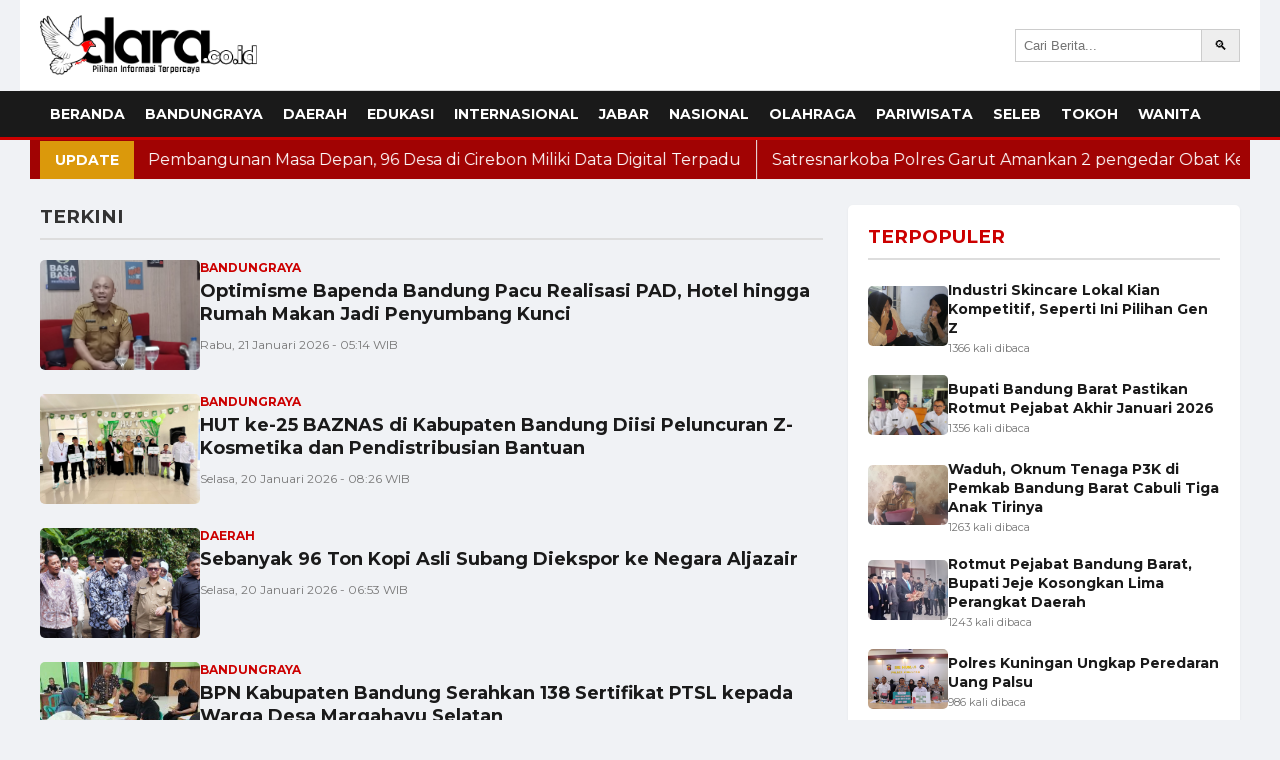

--- FILE ---
content_type: text/html; charset=utf-8
request_url: https://www.google.com/recaptcha/api2/aframe
body_size: 266
content:
<!DOCTYPE HTML><html><head><meta http-equiv="content-type" content="text/html; charset=UTF-8"></head><body><script nonce="a7rwnbw-KlQIriT2DYYI_g">/** Anti-fraud and anti-abuse applications only. See google.com/recaptcha */ try{var clients={'sodar':'https://pagead2.googlesyndication.com/pagead/sodar?'};window.addEventListener("message",function(a){try{if(a.source===window.parent){var b=JSON.parse(a.data);var c=clients[b['id']];if(c){var d=document.createElement('img');d.src=c+b['params']+'&rc='+(localStorage.getItem("rc::a")?sessionStorage.getItem("rc::b"):"");window.document.body.appendChild(d);sessionStorage.setItem("rc::e",parseInt(sessionStorage.getItem("rc::e")||0)+1);localStorage.setItem("rc::h",'1768987740436');}}}catch(b){}});window.parent.postMessage("_grecaptcha_ready", "*");}catch(b){}</script></body></html>

--- FILE ---
content_type: text/css
request_url: https://www.dara.co.id/assets/css/style.css?v=2.2
body_size: 3692
content:
/* ===============================================
   IMPORT FONT DARI GOOGLE
=============================================== */
@import url('https://fonts.googleapis.com/css2?family=Montserrat:wght@400;700&display=swap');

/* ===============================================
   GAYA GLOBAL & BODY
=============================================== */
body {
    font-family: 'Montserrat', sans-serif;
    margin: 0;
    background-color: #f0f2f5;
    color: #333;
}
a { text-decoration: none; color: #1a1a1a; }
a:hover { color: #c00; }
h1, h2, h3, h4, h5, h6 { margin-top: 0; }

/* ===============================================
   HEADER & LOGO
=============================================== */
.main-header { display: flex; justify-content: space-between; align-items: center; padding: 15px 20px; background-color: #fff; border-bottom: 1px solid #ddd; max-width: 1200px; margin: 0 auto; }
.logo-container img { height: 60px; display: block; }
/* PERUBAHAN ADA DI SINI */
.search-container { display: flex; width: 100%; max-width: 400px; /* Batasi lebar maksimal */ }
.search-container input { border: 1px solid #ccc; padding: 8px; border-right: none; width: 100%; }
.search-container button { border: 1px solid #ccc; background-color: #eee; padding: 8px 12px; cursor: pointer; }

/* ===============================================
   TOMBOL HAMBURGER
=============================================== */
.hamburger-btn { display: none; flex-direction: column; justify-content: space-around; width: 30px; height: 25px; background: transparent; border: none; cursor: pointer; padding: 0; z-index: 1001; }
.hamburger-btn span { width: 30px; height: 3px; background-color: #333; border-radius: 5px; transition: all 0.3s linear; }
.hamburger-btn.is-active span:nth-child(1) { transform: rotate(45deg) translate(7px, 7px); }
.hamburger-btn.is-active span:nth-child(2) { opacity: 0; }
.hamburger-btn.is-active span:nth-child(3) { transform: rotate(-45deg) translate(7px, -7px); }

/* ===============================================
   NAVIGASI UTAMA
=============================================== */
.main-nav { background-color: #1a1a1a; width: 100%; border-bottom: 3px solid #c00; }
.main-nav ul { list-style: none; margin: 0; padding: 0; display: flex; max-width: 1200px; margin: 0 auto; }
.main-nav ul li a { color: white; padding: 14px 10px; display: block; font-weight: bold; font-size: 14px; text-transform: uppercase; }
.main-nav ul li a:hover { background-color: #c00; color: white; }
.mobile-search { display: none; } /* Sembunyikan form mobile di desktop */

/* ===============================================
   GAYA NEWS TICKER (BARU)
=============================================== */
.news-ticker-container {
    max-width: 1200px;
    margin: 0 auto;
    background-color: #a10303;
    display: flex;
    align-items: center;
    padding: 0 10px;
    border-bottom: 1px solid #eee;
}

.ticker-label {
    background-color: rgb(219, 153, 11);
    color: white;
    padding: 10px 15px;
    font-weight: bold;
    font-size: 14px;
    text-transform: uppercase;
    flex-shrink: 0;
}

.ticker-wrap {
    flex-grow: 1;
    overflow: hidden;
    margin-left: 15px;
}

.ticker-move {
    display: inline-flex;
    white-space: nowrap;
    animation: ticker 40s linear infinite;
}

.ticker-item {
    padding: 10px 15px;
    border-right: 1px solid #eee;
}

.ticker-item a {
    color: #ffffff;
    text-decoration: none;
}

.ticker-wrap:hover .ticker-move {
    animation-play-state: paused;
}

@keyframes ticker {
    0% {
        transform: translateX(0);
    }
    100% {
        transform: translateX(-50%);
    }
}

/* ===============================================
   LAYOUT UTAMA & KONTEN
=============================================== */
.main-content { display: grid; grid-template-columns: 2fr 1fr; gap: 25px; padding: 25px 20px; max-width: 1200px; margin: 0 auto; }
.content-area { display: flex; flex-direction: column; gap: 25px; }
.sidebar-area { display: flex; flex-direction: column; gap: 25px; }

/* ... (Sisa kode CSS Anda dari sini ke bawah tetap sama) ... */
.headline-slideshow { position: relative; width: 100%; aspect-ratio: 16 / 9; border-radius: 8px; overflow: hidden; background-color: #eee; box-shadow: 0 4px 12px rgba(0,0,0,0.1); }
.slides-container { width: 100%; height: 100%; }
.slide { position: absolute; top: 0; left: 0; width: 100%; height: 100%; opacity: 0; visibility: hidden; transition: opacity 0.6s ease-in-out; z-index: 1; }
.slide.active { opacity: 1; visibility: visible; z-index: 2; }
.slide img { width: 100%; height: 100%; object-fit: cover; }
.slide .headline-caption { position: absolute; bottom: 0; left: 0; right: 0; background: linear-gradient(to top, rgba(0,0,0,0.9), transparent); color: white; padding: 25px; z-index: 3; }
.slide .headline-caption h2 { margin: 5px 0 0 0; font-size: 28px; line-height: 1.25; }
.slide .headline-caption .category { background-color: #c00; padding: 5px 10px; font-size: 12px; font-weight: bold; color: white; border-radius: 3px; text-transform: uppercase; }
.slide-nav { position: absolute; top: 50%; transform: translateY(-50%); background-color: rgba(0, 0, 0, 0.25); color: white; border: none; font-size: 24px; cursor: pointer; z-index: 4; transition: opacity 0.3s ease-in-out; border-radius: 50%; width: 44px; height: 44px; display: flex; align-items: center; justify-content: center; opacity: 0; }
.headline-slideshow:hover .slide-nav { opacity: 1; }
.slide-nav:hover { background-color: rgba(0, 0, 0, 0.5); }
.slide-nav.prev { left: 15px; }
.slide-nav.next { right: 15px; }
.dots-container { position: absolute; bottom: 15px; left: 50%; transform: translateX(-50%); z-index: 4; display: flex; gap: 10px; }
.dot { width: 10px; height: 10px; background-color: rgba(255, 255, 255, 0.6); border-radius: 50%; cursor: pointer; transition: background-color 0.3s; }
.dot:hover, .dot.active { background-color: white; }
.latest-news h3 { border-bottom: 2px solid #ddd; padding-bottom: 10px; margin-bottom: 20px; }
.latest-news-list .news-item { display: flex; gap: 15px; margin-bottom: 20px; }
.latest-news-list .news-item img { width: 160px; height: 110px; object-fit: cover; border-radius: 5px; }
.latest-news-list .news-item-text h4 { margin: 0 0 8px 0; font-size: 18px; line-height: 1.3; }
.latest-news-list .news-item-text .category { color: #c00; font-weight: bold; font-size: 12px; margin-bottom: 5px; display: block; text-transform: uppercase; }
.latest-news-list .news-item-text small { font-size: 12px; color: #777; }
.popular-posts, .iklan-box { background-color: #fff; padding: 20px; border-radius: 5px; box-shadow: 0 1px 3px rgba(0,0,0,0.05); }
.popular-posts h3 { border-bottom: 2px solid #ddd; padding-bottom: 10px; margin-bottom: 20px; }
.popular-posts ul { list-style: none; padding: 0; margin: 0; }
.popular-posts li { display: flex; gap: 15px; margin-bottom: 20px; align-items: center; }
.popular-posts img { width: 80px; height: 60px; object-fit: cover; border-radius: 5px; }
.popular-posts a { font-weight: bold; font-size: 14px; }
.popular-posts small { font-size: 11px; color: #777; display: block; margin-top: 4px; }
.iklan-box { border-radius: 5px; overflow: hidden; line-height: 0; }
.iklan-box img { width: 100%; height: auto; display: block; }
.iklan-box-placeholder { height: 250px; background-color: #333; color: white; display: flex; justify-content: center; align-items: center; font-size: 24px; font-weight: bold; border-radius: 5px; }
.main-footer { padding: 25px; margin-top: 20px; background-color: #1a1a1a; color: #aaa; font-size: 14px; }
.footer-content { max-width: 1200px; margin: 0 auto; text-align: center; }
.footer-nav { margin-bottom: 20px; display: flex; justify-content: center; gap: 20px; flex-wrap: wrap; }
.footer-nav a { color: #ddd; text-decoration: none; font-weight: bold; transition: color 0.3s; }
.footer-nav a:hover { color: white; }
.footer-socials { margin-bottom: 20px; display: flex; justify-content: center; gap: 15px; }
.footer-socials a { display: inline-flex; justify-content: center; align-items: center; width: 36px; height: 36px; background-color: #333; border-radius: 50%; transition: background-color 0.3s; }
.footer-socials a:hover { background-color: #c00; }
.footer-socials svg { width: 18px; height: 18px; fill: white; }
.category-showcase-title { font-size: 20px; font-weight: bold; border-bottom: 2px solid #ddd; padding-bottom: 10px; margin-bottom: 20px; position: relative; padding-left: 15px; }
.category-showcase-title::before { content: ''; position: absolute; left: 0; top: 50%; transform: translateY(-50%); height: 20px; width: 5px; background-color: #c00; }
.category-grid { display: grid; grid-template-columns: repeat(3, 1fr); gap: 20px; }
.category-card { display: block; background-color: #fff; border-radius: 5px; overflow: hidden; box-shadow: 0 1px 4px rgba(0,0,0,0.08); }
.category-card:hover { transform: translateY(-5px); transition: transform 0.2s ease-in-out; }
.card-image-container { position: relative; }
.card-image-container img { width: 100%; height: 180px; object-fit: cover; display: block; }
.card-category-tag { position: absolute; top: 10px; left: 10px; background-color: rgba(28, 150, 73, 0.9); color: white; padding: 4px 8px; font-size: 11px; font-weight: bold; border-radius: 3px; text-transform: uppercase; }
.card-content { padding: 15px; }
.card-content h4 { margin: 0; font-size: 16px; line-height: 1.4; }
.pagination { display: flex; justify-content: center; align-items: center; gap: 8px; margin-top: 30px; }
.pagination a { color: #333; padding: 8px 14px; border: 1px solid #ddd; border-radius: 5px; background-color: #fff; transition: background-color 0.3s, color 0.3s; }
.pagination a:hover { background-color: #eee; }
.pagination a.active { background-color: #c00; color: white; border-color: #c00; font-weight: bold; }
.sidebar-opini { background-color: #fff; padding: 20px; border-radius: 5px; box-shadow: 0 1px 3px rgba(0,0,0,0.05); }
.sidebar-opini h3 { border-bottom: 2px solid #ddd; padding-bottom: 10px; margin-bottom: 20px; }
.sidebar-opini ul { list-style: none; padding: 0; margin: 0; }
.sidebar-opini li { display: flex; gap: 15px; margin-bottom: 20px; align-items: center; }
.sidebar-opini img { width: 75px; height: 75px; border-radius: 50px; object-fit: cover; }
.sidebar-opini a { font-weight: bold; font-size: 14px; }
.category-page-title { font-size: 24px; font-weight: bold; border-bottom: 2px solid #ddd; padding-bottom: 10px; margin-bottom: 0; }
.category-featured-post { position: relative; display: block; border-radius: 8px; overflow: hidden; }
.category-featured-post img { width: 100%; height: auto; display: block; }
.category-featured-post .featured-caption { position: absolute; bottom: 0; left: 0; right: 0; background: linear-gradient(to top, rgba(0,0,0,0.85), transparent); color: white; padding: 20px; }
.category-featured-post .featured-caption h2 { margin: 5px 0 0 0; font-size: 28px; line-height: 1.2; }

/* ===============================================
   ATURAN RESPONSIVE (Untuk HP) (DIPERBARUI)
=============================================== */
/* ===============================================
   BANNER BAWAH (BARU)
=============================================== */
.bottom-banner-container {
    max-width: 970px; /* Lebar umum untuk banner */
    margin: 25px auto; /* Memberi jarak atas/bawah dan membuatnya di tengah */
    text-align: center;
    line-height: 0;
}
.bottom-banner-container img {
    max-width: 100%;
    height: auto;
}
@media (max-width: 768px) {
    .main-content { grid-template-columns: 1fr; }
    .main-header { flex-direction: row; justify-content: space-between; }
    .desktop-search { display: none; }
    .hamburger-btn { display: flex; }

    .main-nav { position: fixed; top: 0; left: -100%; width: 80%; height: 100vh; background-color: #1a1a1a; z-index: 1000; transition: left 0.3s ease-in-out; padding-top: 0; }
    .main-nav.mobile-active { left: 0; }
    
    /* Tampilkan form pencarian mobile */
    .mobile-search {
        display: flex;
        padding: 15px;
        border-bottom: 1px solid #444;
    }

    .main-nav ul { flex-direction: column; align-items: flex-start; padding: 20px; }
    .main-nav ul li a { padding: 15px 20px; width: 100%; border-bottom: 1px solid #444; }
    
    .slide .headline-caption h2 { font-size: 20px; }
    .category-featured-post .featured-caption h2 { font-size: 20px; }
    .category-grid { display: flex; overflow-x: auto; padding-bottom: 15px; gap: 15px; }
    .category-grid .category-card { flex: 0 0 80%; max-width: 300px; }
    .footer-nav { flex-direction: column; gap: 15px; }
}
/* ===============================================
   GAYA BARU UNTUK HEADER KANAN & AUTH
=============================================== */
.header-kanan {
    display: flex;
    align-items: center;
    gap: 20px;
}

.user-auth {
    display: flex;
    align-items: center;
    gap: 15px;
    font-size: 14px;
}

.user-auth span {
    font-weight: bold;
}

.user-auth .auth-link {
    text-decoration: none;
    font-weight: bold;
    padding: 8px 12px;
    border-radius: 5px;
    transition: background-color 0.3s;
}

.user-auth .auth-link.logout {
    background-color: #555;
    color: white;
}
.user-auth .auth-link.logout:hover {
    background-color: #333;
}

.user-auth .auth-link.register {
    background-color: #c00;
    color: white;
}
.user-auth .auth-link.register:hover {
    background-color: #a00;
}

/* Penyesuaian untuk mobile */
@media (max-width: 768px) {
    .header-kanan {
        display: none; /* Sembunyikan di header mobile, karena sudah ada di menu hamburger */
    }
    /* Anda bisa menambahkan gaya untuk login/daftar di dalam menu hamburger jika perlu */
}

/* ===============================================
   GAYA TOMBOL LOAD MORE (BARU)
=============================================== */
.load-more-container {
    text-align: center;
    margin: 20px 0;
}
#load-more-btn {
    background-color: #333;
    color: white;
    border: none;
    padding: 12px 30px;
    font-size: 14px;
    font-weight: bold;
    text-transform: uppercase;
    border-radius: 5px;
    cursor: pointer;
    transition: background-color 0.3s;
}
#load-more-btn:hover {
    background-color: #c00;
}
#load-more-btn:disabled {
    background-color: #ccc;
    cursor: not-allowed;
}

/* ===============================================
   BAGIAN SIDEBAR (WANITA)
=============================================== */
.sidebar-wanita {
    background-color: #fff;
    padding: 20px;
    border-radius: 5px;
    box-shadow: 0 1px 3px rgba(0,0,0,0.05);
}
.sidebar-wanita h3 {
    border-bottom: 2px solid #ddd;
    padding-bottom: 10px;
    margin-bottom: 20px;
}
.sidebar-wanita ul {
    list-style: none;
    padding: 0;
    margin: 0;
}
.sidebar-wanita li {
    display: flex;
    gap: 15px;
    margin-bottom: 20px;
    align-items: center;
}
.sidebar-wanita img {
    width: 75px;
    height: 75px;
    border-radius: 50%; /* Membuat gambar menjadi bulat */
    object-fit: cover;
}
.sidebar-wanita a {
    font-weight: bold;
    font-size: 14px;
}

/* ===============================================
   GAYA BLOK VIDEO (BARU)
=============================================== */
.video-showcase-wrapper {
    background-color: #1a1a1a;
    padding: 25px;
    margin-left: -25px;
    margin-right: -25px;
}
.video-showcase {
    max-width: 1200px;
    margin: 0 auto;
}
.video-showcase-title {
    font-size: 16px;
    font-weight: bold;
    color: white;
    background-color: #c00;
    padding: 8px 15px;
    display: inline-block;
    margin-bottom: 20px;
    text-transform: uppercase;
}
.video-grid {
    display: grid;
    grid-template-columns: repeat(3, 1fr);
    gap: 20px;
}
.video-card {
    display: block;
    color: white;
}
.video-thumbnail-container {
    position: relative;
    overflow: hidden;
    border-radius: 5px;
}
.video-thumbnail-container img {
    width: 100%;
    height: auto;
    display: block;
    transition: transform 0.3s;
}
.video-card:hover img {
    transform: scale(1.1);
}
.play-icon {
    position: absolute;
    top: 50%;
    left: 50%;
    transform: translate(-50%, -50%);
    font-size: 40px;
    color: white;
    background-color: rgba(0,0,0,0.5);
    width: 60px;
    height: 60px;
    border-radius: 50%;
    display: flex;
    align-items: center;
    justify-content: center;
    line-height: 60px;
    transition: background-color 0.3s;
}
.video-card:hover .play-icon {
    background-color: rgba(204, 0, 0, 0.8);
}
.video-content {
    padding-top: 15px;
}
.video-category-tag {
    color: #c00;
    font-size: 12px;
    font-weight: bold;
    margin-bottom: 8px;
    display: block;
}
.video-content h4 {
    margin: 0;
    font-size: 16px;
    line-height: 1.4;
    color: white;
}

/* Responsive untuk blok video */
@media (max-width: 768px) {
    .video-grid {
        display: flex;
        overflow-x: auto;
        padding-bottom: 15px;
        gap: 15px;
    }
    .video-grid .video-card {
        flex: 0 0 80%;
        max-width: 300px;
    }
    .video-showcase-wrapper {
        margin-left: -20px;
        margin-right: -20px;
        padding: 20px;
    }
}

/* GAYA UNTUK SEMUA JUDUL DI SIDEBAR */
.popular-posts h3,
.sidebar-opini h3,
.sidebar-wanita h3 {
    border-bottom: 2px solid #ddd;
    padding-bottom: 10px;
    margin-bottom: 20px;
    color: #c00; /* Ganti kode warna ini sesuai keinginan Anda */
}
.more-news-bottom {
    margin-top: 40px;
    padding-top: 20px;
    border-top: 1px solid #eee;
}

.more-news-bottom .section-title {
    font-size: 20px;
    font-weight: bold;
    border-bottom: 2px solid #ddd;
    padding-bottom: 10px;
    margin-bottom: 20px;
    position: relative;
    padding-left: 15px;
}

.more-news-bottom .section-title::before {
    content: '';
    position: absolute;
    left: 0;
    top: 50%;
    transform: translateY(-50%);
    height: 20px;
    width: 5px;
    background-color: #c00;
}




